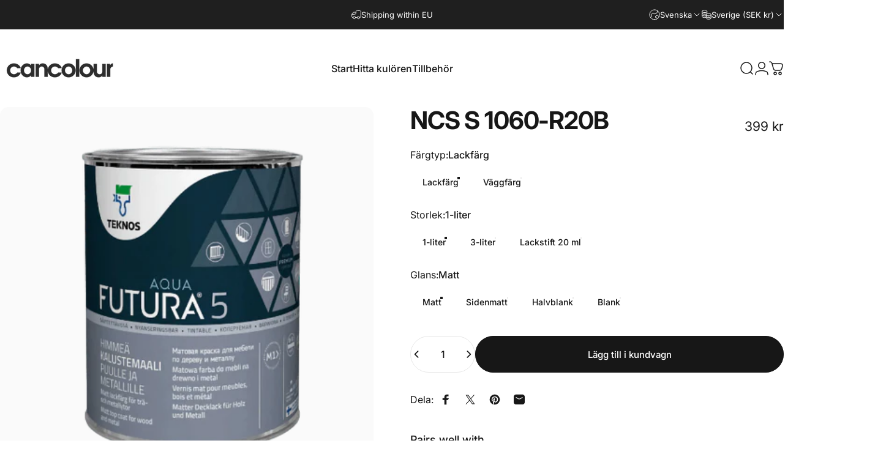

--- FILE ---
content_type: text/html; charset=utf-8
request_url: https://sapi.negate.io/script
body_size: -360
content:
353VXrZ8Ffz9O/E3Dh27OEZqHMZjqQia/bRljUzRc1Br/Cz0LtJGlq9ClDA6ggf/pWmtv5lB09ABfFyW+/qHsfg=

--- FILE ---
content_type: text/html; charset=utf-8
request_url: https://cancolour.se/apps/variant-description-app?handle=ncs-s-1060-r20b
body_size: -257
content:

    <!DOCTYPE html><html><head><title>x</title><meta name="robots" content="noindex,nofollow"><link rel="canonical" href="https://cancolour.se/apps/variant-description-app?handle=ncs-s-1060-r20b">
</head><body><!--xasdccdnfnrcdsdrvx-->
      
{
      "product": "Här kan du beställa kulören NCS S 1060-R20B i väggfärg, lackfärg eller lackstift i olika glanser samt storlekar",
      "variants": {"46480149414213": null,"46480149446981": null,"46480149479749": null,"46480149512517": null,"46480149545285": null,"46480149578053": null,"46480149610821": null,"46480149643589": null,"46480149676357": null,"46480149709125": null,"46480149741893": null,"46480149774661": null,"46480149807429": null,"46480149971269": null}
    }<!--xasdccdnfnrcdsdrvx--></body></html>